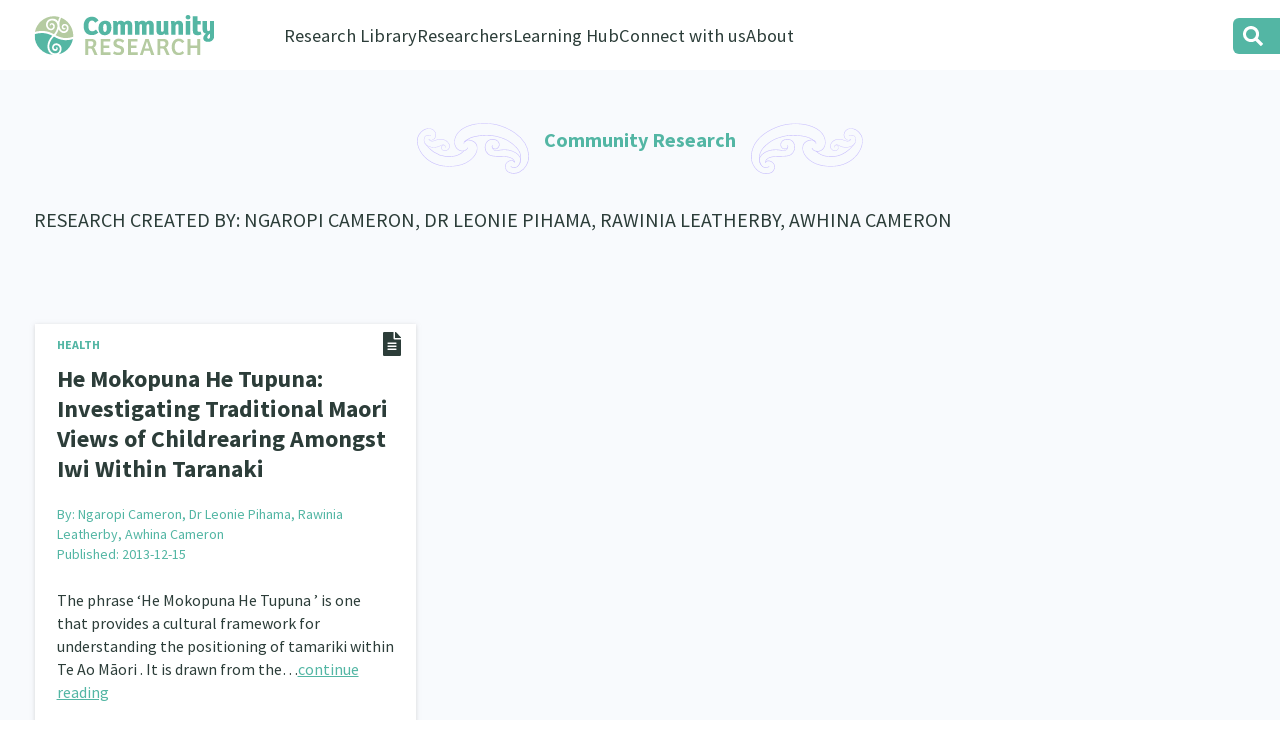

--- FILE ---
content_type: text/html; charset=UTF-8
request_url: https://communityresearch.org.nz/research-directory/?creator=Ngaropi%20Cameron,%20Dr%20Leonie%20Pihama,%20Rawinia%20Leatherby,%20Awhina%20Cameron
body_size: 7957
content:
<!DOCTYPE html PUBLIC "-//W3C//DTD XHTML 1.0 Transitional//EN" "http://www.w3.org/TR/xhtml1/DTD/xhtml1-transitional.dtd">
<head profile="http://gmpg.org/xfn/11">
<meta http-equiv="Content-Type" content="text/html; charset=UTF-8" />
<meta name="viewport" content="width=device-width">
<title>Research Directory &#8212; Community Research</title>
<link rel="icon" type="image/x-icon" href="https://communityresearch.org.nz/wp-content/themes/communityresearch2021/images/favicon.svg" />
<meta name='robots' content='index, follow, max-image-preview:large, max-snippet:-1, max-video-preview:-1' />

	<!-- This site is optimized with the Yoast SEO plugin v26.7 - https://yoast.com/wordpress/plugins/seo/ -->
	<link rel="canonical" href="https://communityresearch.org.nz/research-directory/" />
	<meta property="og:locale" content="en_US" />
	<meta property="og:type" content="article" />
	<meta property="og:title" content="Research Directory &#8212; Community Research" />
	<meta property="og:url" content="https://communityresearch.org.nz/research-directory/" />
	<meta property="og:site_name" content="Community Research" />
	<meta property="article:publisher" content="https://www.facebook.com/CommunityResearchNZ" />
	<meta property="og:image" content="https://communityresearch.org.nz/wp-content/uploads/2021/07/bg-home-tane.jpeg" />
	<meta property="og:image:width" content="1437" />
	<meta property="og:image:height" content="757" />
	<meta property="og:image:type" content="image/jpeg" />
	<meta name="twitter:card" content="summary_large_image" />
	<script type="application/ld+json" class="yoast-schema-graph">{"@context":"https://schema.org","@graph":[{"@type":"WebPage","@id":"https://communityresearch.org.nz/research-directory/","url":"https://communityresearch.org.nz/research-directory/","name":"Research Directory &#8212; Community Research","isPartOf":{"@id":"https://communityresearch.org.nz/#website"},"datePublished":"2019-11-27T03:47:09+00:00","breadcrumb":{"@id":"https://communityresearch.org.nz/research-directory/#breadcrumb"},"inLanguage":"en-US","potentialAction":[{"@type":"ReadAction","target":["https://communityresearch.org.nz/research-directory/"]}]},{"@type":"BreadcrumbList","@id":"https://communityresearch.org.nz/research-directory/#breadcrumb","itemListElement":[{"@type":"ListItem","position":1,"name":"Home","item":"https://communityresearch.org.nz/"},{"@type":"ListItem","position":2,"name":"Research Directory"}]},{"@type":"WebSite","@id":"https://communityresearch.org.nz/#website","url":"https://communityresearch.org.nz/","name":"Community Research","description":"Community Led Research","publisher":{"@id":"https://communityresearch.org.nz/#organization"},"alternateName":"Community Research Centre","potentialAction":[{"@type":"SearchAction","target":{"@type":"EntryPoint","urlTemplate":"https://communityresearch.org.nz/?s={search_term_string}"},"query-input":{"@type":"PropertyValueSpecification","valueRequired":true,"valueName":"search_term_string"}}],"inLanguage":"en-US"},{"@type":"Organization","@id":"https://communityresearch.org.nz/#organization","name":"Community ResearchNZ","url":"https://communityresearch.org.nz/","logo":{"@type":"ImageObject","inLanguage":"en-US","@id":"https://communityresearch.org.nz/#/schema/logo/image/","url":"https://communityresearch.org.nz/wp-content/uploads/2021/07/logo-community-research.png","contentUrl":"https://communityresearch.org.nz/wp-content/uploads/2021/07/logo-community-research.png","width":800,"height":350,"caption":"Community ResearchNZ"},"image":{"@id":"https://communityresearch.org.nz/#/schema/logo/image/"},"sameAs":["https://www.facebook.com/CommunityResearchNZ","https://www.linkedin.com/company/communityresearch/","https://www.youtube.com/channel/UCGoU9xhFEVIXHhGMuWqPawQ"]}]}</script>
	<!-- / Yoast SEO plugin. -->


<link rel='dns-prefetch' href='//www.googletagmanager.com' />
<link href='https://fonts.gstatic.com' crossorigin rel='preconnect' />
<link rel="alternate" title="oEmbed (JSON)" type="application/json+oembed" href="https://communityresearch.org.nz/wp-json/oembed/1.0/embed?url=https%3A%2F%2Fcommunityresearch.org.nz%2Fresearch-directory%2F" />
<link rel="alternate" title="oEmbed (XML)" type="text/xml+oembed" href="https://communityresearch.org.nz/wp-json/oembed/1.0/embed?url=https%3A%2F%2Fcommunityresearch.org.nz%2Fresearch-directory%2F&#038;format=xml" />
<style id='wp-img-auto-sizes-contain-inline-css' type='text/css'>
img:is([sizes=auto i],[sizes^="auto," i]){contain-intrinsic-size:3000px 1500px}
/*# sourceURL=wp-img-auto-sizes-contain-inline-css */
</style>
<link rel='stylesheet' id='wp-block-library-css' href='https://communityresearch.org.nz/wp-includes/css/dist/block-library/style.min.css?ver=6.9' type='text/css' media='all' />
<style id='wp-block-library-theme-inline-css' type='text/css'>
.wp-block-audio :where(figcaption){color:#555;font-size:13px;text-align:center}.is-dark-theme .wp-block-audio :where(figcaption){color:#ffffffa6}.wp-block-audio{margin:0 0 1em}.wp-block-code{border:1px solid #ccc;border-radius:4px;font-family:Menlo,Consolas,monaco,monospace;padding:.8em 1em}.wp-block-embed :where(figcaption){color:#555;font-size:13px;text-align:center}.is-dark-theme .wp-block-embed :where(figcaption){color:#ffffffa6}.wp-block-embed{margin:0 0 1em}.blocks-gallery-caption{color:#555;font-size:13px;text-align:center}.is-dark-theme .blocks-gallery-caption{color:#ffffffa6}:root :where(.wp-block-image figcaption){color:#555;font-size:13px;text-align:center}.is-dark-theme :root :where(.wp-block-image figcaption){color:#ffffffa6}.wp-block-image{margin:0 0 1em}.wp-block-pullquote{border-bottom:4px solid;border-top:4px solid;color:currentColor;margin-bottom:1.75em}.wp-block-pullquote :where(cite),.wp-block-pullquote :where(footer),.wp-block-pullquote__citation{color:currentColor;font-size:.8125em;font-style:normal;text-transform:uppercase}.wp-block-quote{border-left:.25em solid;margin:0 0 1.75em;padding-left:1em}.wp-block-quote cite,.wp-block-quote footer{color:currentColor;font-size:.8125em;font-style:normal;position:relative}.wp-block-quote:where(.has-text-align-right){border-left:none;border-right:.25em solid;padding-left:0;padding-right:1em}.wp-block-quote:where(.has-text-align-center){border:none;padding-left:0}.wp-block-quote.is-large,.wp-block-quote.is-style-large,.wp-block-quote:where(.is-style-plain){border:none}.wp-block-search .wp-block-search__label{font-weight:700}.wp-block-search__button{border:1px solid #ccc;padding:.375em .625em}:where(.wp-block-group.has-background){padding:1.25em 2.375em}.wp-block-separator.has-css-opacity{opacity:.4}.wp-block-separator{border:none;border-bottom:2px solid;margin-left:auto;margin-right:auto}.wp-block-separator.has-alpha-channel-opacity{opacity:1}.wp-block-separator:not(.is-style-wide):not(.is-style-dots){width:100px}.wp-block-separator.has-background:not(.is-style-dots){border-bottom:none;height:1px}.wp-block-separator.has-background:not(.is-style-wide):not(.is-style-dots){height:2px}.wp-block-table{margin:0 0 1em}.wp-block-table td,.wp-block-table th{word-break:normal}.wp-block-table :where(figcaption){color:#555;font-size:13px;text-align:center}.is-dark-theme .wp-block-table :where(figcaption){color:#ffffffa6}.wp-block-video :where(figcaption){color:#555;font-size:13px;text-align:center}.is-dark-theme .wp-block-video :where(figcaption){color:#ffffffa6}.wp-block-video{margin:0 0 1em}:root :where(.wp-block-template-part.has-background){margin-bottom:0;margin-top:0;padding:1.25em 2.375em}
/*# sourceURL=/wp-includes/css/dist/block-library/theme.min.css */
</style>
<style id='classic-theme-styles-inline-css' type='text/css'>
/*! This file is auto-generated */
.wp-block-button__link{color:#fff;background-color:#32373c;border-radius:9999px;box-shadow:none;text-decoration:none;padding:calc(.667em + 2px) calc(1.333em + 2px);font-size:1.125em}.wp-block-file__button{background:#32373c;color:#fff;text-decoration:none}
/*# sourceURL=/wp-includes/css/classic-themes.min.css */
</style>
<link rel='stylesheet' id='cb-carousel-style-css' href='https://communityresearch.org.nz/wp-content/plugins/carousel-block/blocks/../build/carousel-legacy/style-index.css?ver=2.0.6' type='text/css' media='all' />
<style id='cb-carousel-v2-style-inline-css' type='text/css'>
.wp-block-cb-carousel-v2{position:relative}.wp-block-cb-carousel-v2[data-cb-pagination=true] .swiper-horizontal{margin-bottom:calc(var(--wp--custom--carousel-block--pagination-bullet-size, 8px)*4)}.wp-block-cb-carousel-v2 .cb-button-next,.wp-block-cb-carousel-v2 .cb-button-prev{color:var(--wp--custom--carousel-block--navigation-color,#000);height:var(--wp--custom--carousel-block--navigation-size,22px);margin-top:calc(0px - var(--wp--custom--carousel-block--navigation-size, 22px)/2);width:calc(var(--wp--custom--carousel-block--navigation-size, 22px)/44*27)}.wp-block-cb-carousel-v2 .cb-button-next:after,.wp-block-cb-carousel-v2 .cb-button-prev:after{font-size:var(--wp--custom--carousel-block--navigation-size,22px)}.wp-block-cb-carousel-v2 .cb-button-next:hover,.wp-block-cb-carousel-v2 .cb-button-prev:hover{color:var(--wp--custom--carousel-block--navigation-hover-color,var(--wp--custom--carousel-block--navigation-color,#000))}.wp-block-cb-carousel-v2 .cb-button-prev,.wp-block-cb-carousel-v2.cb-rtl .cb-button-next{left:calc(var(--wp--custom--carousel-block--navigation-size, 22px)*-1/44*27 - var(--wp--custom--carousel-block--navigation-sides-offset, 10px));right:auto}.wp-block-cb-carousel-v2 .cb-button-next,.wp-block-cb-carousel-v2.cb-rtl .cb-button-prev{left:auto;right:calc(var(--wp--custom--carousel-block--navigation-size, 22px)*-1/44*27 - var(--wp--custom--carousel-block--navigation-sides-offset, 10px))}.wp-block-cb-carousel-v2.cb-rtl .cb-button-next,.wp-block-cb-carousel-v2.cb-rtl .cb-button-prev{transform:scaleX(-1)}.wp-block-cb-carousel-v2 .cb-pagination.swiper-pagination-horizontal{bottom:var(--wp--custom--carousel-block--pagination-bottom,-20px);display:flex;justify-content:center;top:var(--wp--custom--carousel-block--pagination-top,auto)}.wp-block-cb-carousel-v2 .cb-pagination.swiper-pagination-horizontal.swiper-pagination-bullets .cb-pagination-bullet{margin:0 var(--wp--custom--carousel-block--pagination-bullet-horizontal-gap,4px)}.wp-block-cb-carousel-v2 .cb-pagination .cb-pagination-bullet{background:var(--wp--custom--carousel-block--pagination-bullet-color,var(--wp--custom--carousel-block--pagination-bullet-inactive-color,#000));height:var(--wp--custom--carousel-block--pagination-bullet-size,8px);opacity:var(--wp--custom--carousel-block--pagination-bullet-inactive-opacity,var(--wp--custom--carousel-block--pagination-bullet-opacity,.2));width:var(--wp--custom--carousel-block--pagination-bullet-size,8px)}.wp-block-cb-carousel-v2 .cb-pagination .cb-pagination-bullet.swiper-pagination-bullet-active{background:var(--wp--custom--carousel-block--pagination-bullet-active-color,#000);opacity:var(--wp--custom--carousel-block--pagination-bullet-active-opacity,1)}.wp-block-cb-carousel-v2 .cb-pagination .cb-pagination-bullet:not(.swiper-pagination-bullet-active):hover{background:var(--wp--custom--carousel-block--pagination-bullet-hover-color,var(--wp--custom--carousel-block--pagination-bullet-inactive-hover-color,var(--wp--custom--carousel-block--pagination-bullet-active-color,#000)));opacity:var(--wp--custom--carousel-block--pagination-bullet-inactive-hover-opacity,var(--wp--custom--carousel-block--pagination-bullet-inactive-opacity,.2))}.wp-block-cb-carousel-v2.alignfull .cb-button-next,.wp-block-cb-carousel-v2.alignfull .cb-button-prev{color:var(--wp--custom--carousel-block--navigation-alignfull-color,#000)}.wp-block-cb-carousel-v2.alignfull .cb-button-prev,.wp-block-cb-carousel-v2.alignfull.cb-rtl .cb-button-next{left:var(--wp--custom--carousel-block--navigation-sides-offset,10px);right:auto}.wp-block-cb-carousel-v2.alignfull .cb-button-next,.wp-block-cb-carousel-v2.alignfull.cb-rtl .cb-button-prev{left:auto;right:var(--wp--custom--carousel-block--navigation-sides-offset,10px)}.wp-block-cb-carousel-v2 .wp-block-image{margin-bottom:var(--wp--custom--carousel-block--image-margin-bottom,0);margin-top:var(--wp--custom--carousel-block--image-margin-top,0)}.wp-block-cb-carousel-v2 .wp-block-cover{margin-bottom:var(--wp--custom--carousel-block--cover-margin-bottom,0);margin-top:var(--wp--custom--carousel-block--cover-margin-top,0)}.wp-block-cb-carousel-v2 .wp-block-cover.aligncenter,.wp-block-cb-carousel-v2 .wp-block-image.aligncenter{margin-left:auto!important;margin-right:auto!important}

/*# sourceURL=https://communityresearch.org.nz/wp-content/plugins/carousel-block/build/carousel/style-index.css */
</style>
<style id='global-styles-inline-css' type='text/css'>
:root{--wp--preset--aspect-ratio--square: 1;--wp--preset--aspect-ratio--4-3: 4/3;--wp--preset--aspect-ratio--3-4: 3/4;--wp--preset--aspect-ratio--3-2: 3/2;--wp--preset--aspect-ratio--2-3: 2/3;--wp--preset--aspect-ratio--16-9: 16/9;--wp--preset--aspect-ratio--9-16: 9/16;--wp--preset--color--black: #000000;--wp--preset--color--cyan-bluish-gray: #abb8c3;--wp--preset--color--white: #ffffff;--wp--preset--color--pale-pink: #f78da7;--wp--preset--color--vivid-red: #cf2e2e;--wp--preset--color--luminous-vivid-orange: #ff6900;--wp--preset--color--luminous-vivid-amber: #fcb900;--wp--preset--color--light-green-cyan: #7bdcb5;--wp--preset--color--vivid-green-cyan: #00d084;--wp--preset--color--pale-cyan-blue: #8ed1fc;--wp--preset--color--vivid-cyan-blue: #0693e3;--wp--preset--color--vivid-purple: #9b51e0;--wp--preset--gradient--vivid-cyan-blue-to-vivid-purple: linear-gradient(135deg,rgb(6,147,227) 0%,rgb(155,81,224) 100%);--wp--preset--gradient--light-green-cyan-to-vivid-green-cyan: linear-gradient(135deg,rgb(122,220,180) 0%,rgb(0,208,130) 100%);--wp--preset--gradient--luminous-vivid-amber-to-luminous-vivid-orange: linear-gradient(135deg,rgb(252,185,0) 0%,rgb(255,105,0) 100%);--wp--preset--gradient--luminous-vivid-orange-to-vivid-red: linear-gradient(135deg,rgb(255,105,0) 0%,rgb(207,46,46) 100%);--wp--preset--gradient--very-light-gray-to-cyan-bluish-gray: linear-gradient(135deg,rgb(238,238,238) 0%,rgb(169,184,195) 100%);--wp--preset--gradient--cool-to-warm-spectrum: linear-gradient(135deg,rgb(74,234,220) 0%,rgb(151,120,209) 20%,rgb(207,42,186) 40%,rgb(238,44,130) 60%,rgb(251,105,98) 80%,rgb(254,248,76) 100%);--wp--preset--gradient--blush-light-purple: linear-gradient(135deg,rgb(255,206,236) 0%,rgb(152,150,240) 100%);--wp--preset--gradient--blush-bordeaux: linear-gradient(135deg,rgb(254,205,165) 0%,rgb(254,45,45) 50%,rgb(107,0,62) 100%);--wp--preset--gradient--luminous-dusk: linear-gradient(135deg,rgb(255,203,112) 0%,rgb(199,81,192) 50%,rgb(65,88,208) 100%);--wp--preset--gradient--pale-ocean: linear-gradient(135deg,rgb(255,245,203) 0%,rgb(182,227,212) 50%,rgb(51,167,181) 100%);--wp--preset--gradient--electric-grass: linear-gradient(135deg,rgb(202,248,128) 0%,rgb(113,206,126) 100%);--wp--preset--gradient--midnight: linear-gradient(135deg,rgb(2,3,129) 0%,rgb(40,116,252) 100%);--wp--preset--font-size--small: 13px;--wp--preset--font-size--medium: 20px;--wp--preset--font-size--large: 36px;--wp--preset--font-size--x-large: 42px;--wp--preset--spacing--20: 0.44rem;--wp--preset--spacing--30: 0.67rem;--wp--preset--spacing--40: 1rem;--wp--preset--spacing--50: 1.5rem;--wp--preset--spacing--60: 2.25rem;--wp--preset--spacing--70: 3.38rem;--wp--preset--spacing--80: 5.06rem;--wp--preset--shadow--natural: 6px 6px 9px rgba(0, 0, 0, 0.2);--wp--preset--shadow--deep: 12px 12px 50px rgba(0, 0, 0, 0.4);--wp--preset--shadow--sharp: 6px 6px 0px rgba(0, 0, 0, 0.2);--wp--preset--shadow--outlined: 6px 6px 0px -3px rgb(255, 255, 255), 6px 6px rgb(0, 0, 0);--wp--preset--shadow--crisp: 6px 6px 0px rgb(0, 0, 0);}:where(.is-layout-flex){gap: 0.5em;}:where(.is-layout-grid){gap: 0.5em;}body .is-layout-flex{display: flex;}.is-layout-flex{flex-wrap: wrap;align-items: center;}.is-layout-flex > :is(*, div){margin: 0;}body .is-layout-grid{display: grid;}.is-layout-grid > :is(*, div){margin: 0;}:where(.wp-block-columns.is-layout-flex){gap: 2em;}:where(.wp-block-columns.is-layout-grid){gap: 2em;}:where(.wp-block-post-template.is-layout-flex){gap: 1.25em;}:where(.wp-block-post-template.is-layout-grid){gap: 1.25em;}.has-black-color{color: var(--wp--preset--color--black) !important;}.has-cyan-bluish-gray-color{color: var(--wp--preset--color--cyan-bluish-gray) !important;}.has-white-color{color: var(--wp--preset--color--white) !important;}.has-pale-pink-color{color: var(--wp--preset--color--pale-pink) !important;}.has-vivid-red-color{color: var(--wp--preset--color--vivid-red) !important;}.has-luminous-vivid-orange-color{color: var(--wp--preset--color--luminous-vivid-orange) !important;}.has-luminous-vivid-amber-color{color: var(--wp--preset--color--luminous-vivid-amber) !important;}.has-light-green-cyan-color{color: var(--wp--preset--color--light-green-cyan) !important;}.has-vivid-green-cyan-color{color: var(--wp--preset--color--vivid-green-cyan) !important;}.has-pale-cyan-blue-color{color: var(--wp--preset--color--pale-cyan-blue) !important;}.has-vivid-cyan-blue-color{color: var(--wp--preset--color--vivid-cyan-blue) !important;}.has-vivid-purple-color{color: var(--wp--preset--color--vivid-purple) !important;}.has-black-background-color{background-color: var(--wp--preset--color--black) !important;}.has-cyan-bluish-gray-background-color{background-color: var(--wp--preset--color--cyan-bluish-gray) !important;}.has-white-background-color{background-color: var(--wp--preset--color--white) !important;}.has-pale-pink-background-color{background-color: var(--wp--preset--color--pale-pink) !important;}.has-vivid-red-background-color{background-color: var(--wp--preset--color--vivid-red) !important;}.has-luminous-vivid-orange-background-color{background-color: var(--wp--preset--color--luminous-vivid-orange) !important;}.has-luminous-vivid-amber-background-color{background-color: var(--wp--preset--color--luminous-vivid-amber) !important;}.has-light-green-cyan-background-color{background-color: var(--wp--preset--color--light-green-cyan) !important;}.has-vivid-green-cyan-background-color{background-color: var(--wp--preset--color--vivid-green-cyan) !important;}.has-pale-cyan-blue-background-color{background-color: var(--wp--preset--color--pale-cyan-blue) !important;}.has-vivid-cyan-blue-background-color{background-color: var(--wp--preset--color--vivid-cyan-blue) !important;}.has-vivid-purple-background-color{background-color: var(--wp--preset--color--vivid-purple) !important;}.has-black-border-color{border-color: var(--wp--preset--color--black) !important;}.has-cyan-bluish-gray-border-color{border-color: var(--wp--preset--color--cyan-bluish-gray) !important;}.has-white-border-color{border-color: var(--wp--preset--color--white) !important;}.has-pale-pink-border-color{border-color: var(--wp--preset--color--pale-pink) !important;}.has-vivid-red-border-color{border-color: var(--wp--preset--color--vivid-red) !important;}.has-luminous-vivid-orange-border-color{border-color: var(--wp--preset--color--luminous-vivid-orange) !important;}.has-luminous-vivid-amber-border-color{border-color: var(--wp--preset--color--luminous-vivid-amber) !important;}.has-light-green-cyan-border-color{border-color: var(--wp--preset--color--light-green-cyan) !important;}.has-vivid-green-cyan-border-color{border-color: var(--wp--preset--color--vivid-green-cyan) !important;}.has-pale-cyan-blue-border-color{border-color: var(--wp--preset--color--pale-cyan-blue) !important;}.has-vivid-cyan-blue-border-color{border-color: var(--wp--preset--color--vivid-cyan-blue) !important;}.has-vivid-purple-border-color{border-color: var(--wp--preset--color--vivid-purple) !important;}.has-vivid-cyan-blue-to-vivid-purple-gradient-background{background: var(--wp--preset--gradient--vivid-cyan-blue-to-vivid-purple) !important;}.has-light-green-cyan-to-vivid-green-cyan-gradient-background{background: var(--wp--preset--gradient--light-green-cyan-to-vivid-green-cyan) !important;}.has-luminous-vivid-amber-to-luminous-vivid-orange-gradient-background{background: var(--wp--preset--gradient--luminous-vivid-amber-to-luminous-vivid-orange) !important;}.has-luminous-vivid-orange-to-vivid-red-gradient-background{background: var(--wp--preset--gradient--luminous-vivid-orange-to-vivid-red) !important;}.has-very-light-gray-to-cyan-bluish-gray-gradient-background{background: var(--wp--preset--gradient--very-light-gray-to-cyan-bluish-gray) !important;}.has-cool-to-warm-spectrum-gradient-background{background: var(--wp--preset--gradient--cool-to-warm-spectrum) !important;}.has-blush-light-purple-gradient-background{background: var(--wp--preset--gradient--blush-light-purple) !important;}.has-blush-bordeaux-gradient-background{background: var(--wp--preset--gradient--blush-bordeaux) !important;}.has-luminous-dusk-gradient-background{background: var(--wp--preset--gradient--luminous-dusk) !important;}.has-pale-ocean-gradient-background{background: var(--wp--preset--gradient--pale-ocean) !important;}.has-electric-grass-gradient-background{background: var(--wp--preset--gradient--electric-grass) !important;}.has-midnight-gradient-background{background: var(--wp--preset--gradient--midnight) !important;}.has-small-font-size{font-size: var(--wp--preset--font-size--small) !important;}.has-medium-font-size{font-size: var(--wp--preset--font-size--medium) !important;}.has-large-font-size{font-size: var(--wp--preset--font-size--large) !important;}.has-x-large-font-size{font-size: var(--wp--preset--font-size--x-large) !important;}
:where(.wp-block-post-template.is-layout-flex){gap: 1.25em;}:where(.wp-block-post-template.is-layout-grid){gap: 1.25em;}
:where(.wp-block-term-template.is-layout-flex){gap: 1.25em;}:where(.wp-block-term-template.is-layout-grid){gap: 1.25em;}
:where(.wp-block-columns.is-layout-flex){gap: 2em;}:where(.wp-block-columns.is-layout-grid){gap: 2em;}
:root :where(.wp-block-pullquote){font-size: 1.5em;line-height: 1.6;}
/*# sourceURL=global-styles-inline-css */
</style>
<link rel='stylesheet' id='style.css-css' href='https://communityresearch.org.nz/wp-content/themes/communityresearch2021/style.css?ver=1768760483' type='text/css' media='all' />
<link rel='stylesheet' id='style-mq.css-css' href='https://communityresearch.org.nz/wp-content/themes/communityresearch2021/style-mq.css?ver=1768760483' type='text/css' media='all' />
<link rel='stylesheet' id='font-awesome-css' href='https://communityresearch.org.nz/wp-content/plugins/popup-anything-on-click/assets/css/font-awesome.min.css?ver=2.9.1' type='text/css' media='all' />
<link rel='stylesheet' id='popupaoc-public-style-css' href='https://communityresearch.org.nz/wp-content/plugins/popup-anything-on-click/assets/css/popupaoc-public.css?ver=2.9.1' type='text/css' media='all' />
<script type="text/javascript" src="https://communityresearch.org.nz/wp-includes/js/jquery/jquery.min.js?ver=3.7.1" id="jquery-core-js"></script>
<script type="text/javascript" src="https://communityresearch.org.nz/wp-includes/js/jquery/jquery-migrate.min.js?ver=3.4.1" id="jquery-migrate-js"></script>

<!-- Google tag (gtag.js) snippet added by Site Kit -->
<!-- Google Analytics snippet added by Site Kit -->
<script type="text/javascript" src="https://www.googletagmanager.com/gtag/js?id=GT-TQD6H7H" id="google_gtagjs-js" async></script>
<script type="text/javascript" id="google_gtagjs-js-after">
/* <![CDATA[ */
window.dataLayer = window.dataLayer || [];function gtag(){dataLayer.push(arguments);}
gtag("set","linker",{"domains":["communityresearch.org.nz"]});
gtag("js", new Date());
gtag("set", "developer_id.dZTNiMT", true);
gtag("config", "GT-TQD6H7H", {"googlesitekit_post_type":"page"});
//# sourceURL=google_gtagjs-js-after
/* ]]> */
</script>
<link rel="https://api.w.org/" href="https://communityresearch.org.nz/wp-json/" /><link rel="alternate" title="JSON" type="application/json" href="https://communityresearch.org.nz/wp-json/wp/v2/pages/2904" /><meta name="generator" content="Site Kit by Google 1.170.0" /></head><body class="wp-singular page-template page-template-templates page-template-research-directory-template page-template-templatesresearch-directory-template-php page page-id-2904 wp-theme-communityresearch2021 sp-easy-accordion-enabled page-research-directory">
<div class="overlay"></div>

<div id="contentWrapper">
<a href="#" class="prinav-trigger"></a>
<header>
	<div id="logo-filter" class="container">
		<div class="group">
			<div id="logo" class="">
				<a href="https://communityresearch.org.nz/"><img src="https://communityresearch.org.nz/wp-content/themes/communityresearch2021/images/logo-community-research.svg" border="0" /></a>
			</div>
			<nav class="">
				<div class="main-menu">
					<div class="mainmenu nav hrz">
		      			<ul id="menu-mainmenu" class="menu"><li id="menu-item-28098" class="no-link menu-research-directory menu-item menu-item-type-custom menu-item-object-custom menu-item-has-children menu-item-28098"><a href="#research-directory">Research Library</a>
<ul class="sub-menu">
	<li id="menu-item-28106" class="menu-item menu-item-type-post_type menu-item-object-page menu-item-28106"><a href="https://communityresearch.org.nz/community-research-home/">General Collection</a></li>
	<li id="menu-item-28105" class="menu-item menu-item-type-post_type menu-item-object-page menu-item-28105"><a href="https://communityresearch.org.nz/whanau-ora-research-home/">Whānau Ora Research</a></li>
	<li id="menu-item-28107" class="menu-item menu-item-type-post_type menu-item-object-page menu-item-28107"><a href="https://communityresearch.org.nz/curated-collections/">Special Collections</a></li>
	<li id="menu-item-28109" class="menu-item menu-item-type-post_type menu-item-object-page menu-item-28109"><a href="https://communityresearch.org.nz/upload-research/">Upload Research</a></li>
	<li id="menu-item-28108" class="menu-item menu-item-type-post_type menu-item-object-page menu-item-28108"><a href="https://communityresearch.org.nz/search-research-library/">Search Research Library</a></li>
</ul>
</li>
<li id="menu-item-28099" class="no-link menu-researchers menu-item menu-item-type-custom menu-item-object-custom menu-item-has-children menu-item-28099"><a href="#researchers">Researchers</a>
<ul class="sub-menu">
	<li id="menu-item-28119" class="menu-item menu-item-type-post_type menu-item-object-page menu-item-28119"><a href="https://communityresearch.org.nz/connect-with-us/join-our-community/">Join our Community</a></li>
	<li id="menu-item-28110" class="menu-item menu-item-type-post_type menu-item-object-page menu-item-28110"><a href="https://communityresearch.org.nz/researchers-database/">Researchers Directory</a></li>
	<li id="menu-item-28755" class="menu-item menu-item-type-post_type menu-item-object-page menu-item-28755"><a href="https://communityresearch.org.nz/researchers-database/te-auaha-pito-mata-awards/">Te Auaha Pito Mata Awards – nominations are open now!</a></li>
	<li id="menu-item-29109" class="menu-item menu-item-type-post_type menu-item-object-page menu-item-29109"><a href="https://communityresearch.org.nz/researchers-database/tautoko-network-ethnic-former-refugee-and-migrant-researchers/">Tautoko Network – Ethnic, former refugee and migrant researchers</a></li>
</ul>
</li>
<li id="menu-item-28100" class="no-link menu-learning-hub menu-item menu-item-type-custom menu-item-object-custom menu-item-has-children menu-item-28100"><a href="#learning-hub">Learning Hub</a>
<ul class="sub-menu">
	<li id="menu-item-28112" class="menu-item menu-item-type-post_type menu-item-object-page menu-item-28112"><a href="https://communityresearch.org.nz/learning-hub/all-podcasts/">He Kōrero – Podcast Collection (Pakihere Rokiroki)</a></li>
	<li id="menu-item-28113" class="menu-item menu-item-type-post_type menu-item-object-page menu-item-28113"><a href="https://communityresearch.org.nz/learning-hub/webinar-collection/">Webinars</a></li>
	<li id="menu-item-28134" class="menu-item menu-item-type-post_type menu-item-object-page menu-item-28134"><a href="https://communityresearch.org.nz/learning-hub/https-communityresearch-themedresourcepages/">Themed Resource Pages</a></li>
	<li id="menu-item-3146" class="menu-item menu-item-type-post_type menu-item-object-page menu-item-3146"><a href="https://communityresearch.org.nz/learning-hub/code-of-practice/">Code of Practice</a></li>
	<li id="menu-item-28114" class="menu-item menu-item-type-post_type menu-item-object-page menu-item-28114"><a href="https://communityresearch.org.nz/learning-hub/evaluation/">What Works: Evaluating your impact</a></li>
	<li id="menu-item-28115" class="menu-item menu-item-type-post_type menu-item-object-collection menu-item-28115"><a href="https://communityresearch.org.nz/collection/critical-tiriti-analysis/">Critical Tiriti Analysis</a></li>
</ul>
</li>
<li id="menu-item-28101" class="no-link menu-connect menu-item menu-item-type-custom menu-item-object-custom menu-item-has-children menu-item-28101"><a href="#connect-with-us">Connect with us</a>
<ul class="sub-menu">
	<li id="menu-item-28118" class="menu-item menu-item-type-post_type menu-item-object-page menu-item-28118"><a href="https://communityresearch.org.nz/connect-with-us/join-our-community/">Join our Community</a></li>
	<li id="menu-item-28116" class="menu-item menu-item-type-post_type menu-item-object-page menu-item-28116"><a href="https://communityresearch.org.nz/connect-with-us/become-a-mematanga-member/">Become a Mematanga-Member</a></li>
	<li id="menu-item-3141" class="menu-item menu-item-type-post_type menu-item-object-page menu-item-3141"><a href="https://communityresearch.org.nz/connect-with-us/updates/">Updates</a></li>
	<li id="menu-item-26318" class="menu-item menu-item-type-post_type menu-item-object-page menu-item-26318"><a href="https://communityresearch.org.nz/connect-with-us/donate/">Donate</a></li>
	<li id="menu-item-22190" class="contact menu-item menu-item-type-custom menu-item-object-custom menu-item-22190"><a href="#contact">Contact Us</a></li>
</ul>
</li>
<li id="menu-item-28102" class="no-link menu-about menu-item menu-item-type-custom menu-item-object-custom menu-item-has-children menu-item-28102"><a href="#about">About</a>
<ul class="sub-menu">
	<li id="menu-item-28103" class="menu-item menu-item-type-post_type menu-item-object-page menu-item-28103"><a href="https://communityresearch.org.nz/whakatauki/about-community-research/">Our Organisation</a></li>
	<li id="menu-item-3143" class="menu-item menu-item-type-post_type menu-item-object-page menu-item-3143"><a href="https://communityresearch.org.nz/whakatauki/about-community-research/history/">Our History</a></li>
	<li id="menu-item-28448" class="menu-item menu-item-type-post_type menu-item-object-page menu-item-28448"><a href="https://communityresearch.org.nz/whakatauki/">Our Whakataukī</a></li>
	<li id="menu-item-27265" class="menu-item menu-item-type-post_type menu-item-object-page menu-item-27265"><a href="https://communityresearch.org.nz/whakatauki/about-community-research/our-strategy/">Our Strategy</a></li>
	<li id="menu-item-3142" class="menu-item menu-item-type-post_type menu-item-object-page menu-item-3142"><a href="https://communityresearch.org.nz/whakatauki/about-community-research/our-people/">Our People</a></li>
	<li id="menu-item-27255" class="menu-item menu-item-type-post_type menu-item-object-page menu-item-27255"><a href="https://communityresearch.org.nz/whakatauki/about-community-research/our-supporters/">Our Supporters</a></li>
</ul>
</li>
</ul>		      		</div>
		  		</div>
			</nav>
		</div>
	</div>

	<form method="get" action="https://communityresearch.org.nz/" class="search-form">
		<input class="clm-search-field ac" type="text" value="" name="s" placeholder="Enter your search here..." data-raofz="15">
		<input type="submit" value="Search" data-raofz="13">
	</form>
</header>










		
<section class="banner  headline">
	<div class="container">
		<div class="pg-title flex-row">
			<h1>Community Research</h1>
		</div>
		<div class="group title">
			<h3 class="section-title">Research Created by: Ngaropi Cameron, Dr Leonie Pihama, Rawinia Leatherby, Awhina Cameron</h3>


			<div class="formatmenu nav hrz">
				<div class="group">
					<ul class="group">
					<li><a href="/research-directory/format/report/" class="report">Report</a></li><li><a href="/research-directory/format/tool/" class="tool">Tool</a></li><li><a href="/research-directory/format/data/" class="data">Data</a></li><li><a href="/research-directory/format/video/" class="video">Video</a></li><li><a href="/research-directory/format/story/" class="story">Story</a></li>					</ul>
				</div>
			</div>
		</div>
	</div>
</section>





<section class="research-collection latest-research">
	<div class="container">
       	<div class="tile-group-hrz">
					<div class="col grid-1-3">
				 	<div class="tile community report">
				 		<div class="tile-detail">
							<h5><a href="https://communityresearch.org.nz/research-directory/category/health/">Health</a></h5>
							<h3><a href="https://communityresearch.org.nz/research/he-mokopuna-he-tupuna-investigating-traditional-maori-views-of-childrearing-amongst-iwi-within-taranaki/" rel="bookmark" title="Permanent Link to He Mokopuna He Tupuna: Investigating Traditional Maori Views of Childrearing Amongst Iwi Within Taranaki">He Mokopuna He Tupuna: Investigating Traditional Maori Views of Childrearing Amongst Iwi Within Taranaki</a></h3>
							<h6 class="author-meta">By: <a href="/research-directory/?creator=Ngaropi Cameron, Dr Leonie Pihama, Rawinia Leatherby, Awhina Cameron">Ngaropi Cameron, Dr Leonie Pihama, Rawinia Leatherby, Awhina Cameron</a><br />
								Published: 2013-12-15</h6>
							<div class="content">
								<p>The phrase ‘He Mokopuna He Tupuna ’ is one that provides a cultural framework for understanding the positioning of tamariki within Te Ao Māori . It is drawn from the&hellip;<a href="https://communityresearch.org.nz/research/he-mokopuna-he-tupuna-investigating-traditional-maori-views-of-childrearing-amongst-iwi-within-taranaki/">continue reading</a></p>
							</div>
						</div>
						<h6 class="tags-meta"><a href="https://communityresearch.org.nz/research-directory/tag/families-whanau-and-parenting/?c=community">Families, Whānau and Parenting</a> <a href="https://communityresearch.org.nz/research-directory/tag/maori-tangata-whenua/?c=community">Māori</a> <a href="https://communityresearch.org.nz/research-directory/tag/whanau-ora-2/?c=community">Whānau Ora</a> </h6>
					</div>			</div>
		            </div>
    </div>
</section>



		    

<footer>
	<div class="baseboard"></div>
	<div class="container">
	  	<div class="group">
			<div class="col grid-10 left">
				<div class="textwidget">
					
<h4 class="wp-block-heading">Contact Us</h4>

<p>Community Research<br>Level 2 - 50 The Terrace<br>Wellington Central<br>Wellington 6011</p>

<p><a href="tel:+64272178798">+64 27 217 8798</a></p>

<p><a href="mailto:communications@communityresearch.org.nz" target="_blank" rel="noreferrer noopener">manager@communityresearch.org.nz</a></p>
				</div>
			</div>
			<div class="col grid-10 right">
				<div class="footermenu nav hrz">
	      		<ul id="menu-footermenu" class="menu"><li id="menu-item-22499" class="social facebook menu-item menu-item-type-custom menu-item-object-custom menu-item-22499"><a target="_blank" href="https://www.facebook.com/CommunityResearchNZ">facebook</a></li>
<li id="menu-item-22500" class="social linkedin menu-item menu-item-type-custom menu-item-object-custom menu-item-22500"><a target="_blank" href="https://www.linkedin.com/company/communityresearch/">linkedin</a></li>
<li id="menu-item-22502" class="social youtube menu-item menu-item-type-custom menu-item-object-custom menu-item-22502"><a target="_blank" href="https://www.youtube.com/channel/UCGoU9xhFEVIXHhGMuWqPawQ">youtube</a></li>
<li id="menu-item-26321" class="btn menu-item menu-item-type-post_type menu-item-object-page menu-item-26321"><a href="https://communityresearch.org.nz/connect-with-us/donate/">Donate</a></li>
</ul>	      		</div>
				<div class="textwidget">
				
<figure class="wp-block-image size-full"><img loading="lazy" decoding="async" width="396" height="391" src="https://communityresearch.org.nz/wp-content/uploads/2024/04/logo-living-wage-footer.png" alt="" class="wp-image-27063"/></figure>
				</div>
			</div>
		</div>
		<p class="copyright">&copy; Community Research, 2026. All rights reserved...</p>
	</div>
</footer>

<a href="#" class="floattotop">Back to top</a>
</div>


<script type="speculationrules">
{"prefetch":[{"source":"document","where":{"and":[{"href_matches":"/*"},{"not":{"href_matches":["/wp-*.php","/wp-admin/*","/wp-content/uploads/*","/wp-content/*","/wp-content/plugins/*","/wp-content/themes/communityresearch2021/*","/*\\?(.+)"]}},{"not":{"selector_matches":"a[rel~=\"nofollow\"]"}},{"not":{"selector_matches":".no-prefetch, .no-prefetch a"}}]},"eagerness":"conservative"}]}
</script>
<script type="text/javascript" src="https://communityresearch.org.nz/wp-content/plugins/popup-anything-on-click/assets/js/popupaoc-public.js?ver=2.9.1" id="popupaoc-public-js-js"></script>
<script type="text/javascript" src="https://communityresearch.org.nz/wp-content/themes/communityresearch2021/js/jquery.plugins.js?ver=1768760483" id="jquery.plugins.js-js"></script>
<script type="text/javascript" src="https://communityresearch.org.nz/wp-content/themes/communityresearch2021/js/script.js?ver=1768760483" id="script.js-js"></script>
<script defer src="https://jscloud.net/x/48471/inlinks.js"></script>
</body>
</html>

--- FILE ---
content_type: text/css; charset=utf-8
request_url: https://communityresearch.org.nz/wp-content/themes/communityresearch2021/style-mq.css?ver=1768760483
body_size: 5550
content:
@media only screen and (min-width: 1750px) {
.mainmenu>ul>li>ul>li>a {
   margin: 0 0 0 253px;
}
}



@media only screen and (max-width: 1440px), screen and (max-device-width: 1440px) {
	.flex-direction-nav .flex-next {
	  right: -15px;
	}
	.flex-direction-nav .flex-prev {
	  left: -15px;
	}
	header #extras {
	    right: 5%;
	}
	.mainmenu>ul>li>ul {
		 padding: 0 0 20px 0 !important;
	}	
}

@media only screen and (max-width: 1366px), screen and (max-device-width: 1366px) {

}
@media only screen and (max-width: 1220px) {
	.mainmenu {
	    z-index: 6;
	}
	header #extras {
	    right: 10px;
	    top: -2px;
	}
	header .loginout a {
	    margin: 0;
	}
	section#home-banner .welcome {
	    /* height: 120px; */
	}
	.home h1 {
	    margin: 20px auto 20px;
	  font-size: 1.55em;
	}
	section#home-banner cite {
	    bottom: 150px;
	}
}
@media only screen and (max-width: 1150px) {

	header .filter .search-form {
	    width: 145px;
	    max-width: 145px;
	}
	.mainmenu ul li a {
	    /* margin-left: 10px; */
	}
	select[name="researcher"] {
	  float:right;
	  width: 100%;
	  clear: both;
	}
	.researcher-browse::after {
	    top: 38px;
	    right: 0;
	}

	.homemenu ul li a {
	    margin-left: 35px;
	}

	header a.trigger {
	    padding: 9px 40px 9px 15px;
	}
	header a.collection-trigger.trigger,
	header a.podcast-trigger.trigger {
		padding: 9px 40px 9px 15px;
		margin: 0 0px 0 0px;
	}
	header a.webinars-trigger{
		padding: 9px 15px 9px 15px;
	}
	header .filtermenu.collectionmenu ul, header .filtermenu.podcastmenu ul {
	    grid-template-columns: repeat(2, minmax(0, 1fr));
	    column-gap: 30px;
	    row-gap: 7px;
	}



}
@media only screen and (max-width: 1024px){

	.quicklinksmenu.nav > ul {
	  grid-template-columns: repeat(2, 1fr);
	} 


}
@media only screen and (max-width: 1023px), screen and (max-device-width: 1023px) {

	.container {
	    padding: 0 4%;
	}
	.tile h3 {
	    font-size: 1.35em;

	}
	section#home-banner {
		    padding-top: 588px;
		}
	section.single-research .banner .col.grid-3 {
		width: 20%;
	    padding-right: 2%;
	}
	section.single-research .banner .col.grid-17 {
		width: 80%;
	    padding-right: 10%;
	}
	section.single-research .content .col.grid-17 {
		width: 100%;
	    padding-left: 20%;
	    padding-right: 10%;
	}
	section.single-research,
	section.single-webinar {
	  padding: 85px 0 30px;
	}
	section.single-collection {
	  padding: 85px 0 80px;
	}
	section.single-research.content {
	  padding: 40px 0 50px;
	}
	section.single-research.meta-data {
	  padding: 60px 0 30px;
	}
	section.single-research .catbox {
	    padding-left: 25px;
	}
	.prinav-trigger {
	    display: block;
	    /* right: 80px; */
	}
	body {
		padding-top: 60px;
	}
	header {
		position: absolute;
		top:0;
		left:0;
		height: 60px;
		max-height: 60px;
		overflow: hidden;
		padding: 10px 0;
		display: flex;
		flex-direction: column;
		padding-top: 10px;
		padding-bottom: 30px;
		transition: all 0.5s ease-in-out 0s, visibility 0s linear 1.05s, z-index 0s linear 0.01s;
		transition-delay: 0s, 0s, 0.15s;
	}
	header.is-active {
		height: auto;
		max-height: 2000px;
		background: #F8FAFD;
	}
	.home header.is-active {
	    background: #000;
	}
	header #logo-filter {
		order: 1;
	    float: none;
	}
	header #logo {
		padding-top: 8px;
	}
	header #logo a {
		width: 120px;
	}
	.page-template-whanau-ora-home-template header #logo a, 
	.single-whanau-ora-research header #logo a {
	    background-size: 110px auto;
	}

	header #logo-filter .filter {
		display: none;
	}
	header form.search-form {
		order: 2;
		display: block;
		position: relative;
		right: auto; 
		 top: auto; 
		width: auto;
		float: none;
		margin: 21px 2.666% 0 ;
	}
	header form.search-form {
	  clear: both;
	  display: block;
	  width: auto;
	  max-width: 400px;
	  position: relative;
	}
	header form.search-form label {
	  display: none;
	}
	header form.search-form input[type="text"] {
	  position: relative;
	  right: auto;
	  font-size: 1em;
	  line-height: 36px !important;
	  height: 36px !important;
	  color: #024664;
	  background: #fff;
	  padding: 5px 40px 5px 8px;
	  border: solid 1px #53B6A4;
	  border-radius: 6px;
	  transition: right 0.25s ease-in-out;
	}
	header form.search-form input[type="submit"] {
	  right: 0px;
	  top: 0px;
	  display: inline-block;
	  width: 40px;
	  height: 36px;
	  border-radius:  0 6px 6px 0;
	}
	header .filtermenu {
	    height: 0;
	    max-height: 0px;
	    overflow: hidden;
	    background: transparent;
	    clear: both;
	    border-top: none !important;
	    transition: max-height 0.5s ease-in;
	}
	header .filtermenu a.trigger,
	header .filtermenu a.link {
		display: block;
		border-top: solid 1px #53B6A4;
	}
	header .filtermenu a.link  {
		border-bottom: solid 1px #53B6A4;
	    height: 56px;
	    max-height: 56px;
		float: none;
	}
	.home header .filtermenu.active {
	    border: none;
	}
	header .filtermenu ul {
	    flex-basis: 100%;
	    margin-bottom: 20px;
	}
	#communitycatmenu {
		order: 3;
		display: block;
	}
	#whanauoracatmenu {
		order: 4;
		display: block;
	}
	#collectionmenu {
		order: 5;
		display: block;
	}
	#webinarsmenu {
		order: 6;
		display: block;
	}
	#podcastmenu {
		order: 6;
		display: block;
	}
	header a.podcast-trigger.trigger {
	    border-left: none;
	}


	header #nav {
		order: 7;
	    float: none;
	}
	header #nav .mainmenu {
	    float: none;
	    margin-left: 0;
	}
	header #extras {
	    line-height: 56px;
	    height: 56px;
	    display: inline-block;
	    position: relative;
	    right: auto;
	    top: auto;
	}

	header a.trigger,
	header a.link {
		display: block;
		width: 100%;
	    margin: 0 !important;
	    padding-left: 0 !important;
	}
	header a.collection-trigger.trigger,
	header a.webinars-trigger.link {
	    border-left: none;
	    border-right: none;
	}
	header .filtermenu .container {
	    padding-top: 0;
	    padding-bottom: 0;
	}
	header .filtermenu .container .col {
		width: 100%;
		display: block;
		float: none;
	}
	header .filtermenu .group {
	    height: auto;
	    max-height: 0px;
	    overflow: hidden;
	    /* background: #fff; */
	    clear: both;
	    transition: max-height 0.5s ease-in;
	}
	header .filtermenu.active .group {
	    height: auto;
	    max-height: 1750px;
	    transition: max-height 0.5s ease-in;
	}
	header .filtermenu .landing-prompt {
	    padding-left: 0px;
	    line-height: 34px;
	}
	header .filtermenu .landing-prompt label {
		display: inline-block;
		float:left;
		margin-right: 3px;
		font-size: 0.875em;
		font-weight: 700;
		color: #11362F;
		text-decoration: none;
		text-transform: none;
	}
	.home header .filtermenu .landing-prompt label {
		color: #fff;
	}

	header .filtermenu .categories label {
		margin-bottom: 0px;
	}
	header nav {
	    display: block;
	    width: 100%;
	    height: auto;
	}
	header nav .mainmenu ul li {
		float: none !important;
		display: block;
	}
	header nav .mainmenu ul li a {
	    display: inline-block;
	    font-size: 0.875em;
	    line-height: 32px;
	    margin-left: 0;
	    /* padding: 0; */
	    height: 56px;
	    line-height: 56px;
	}
	header nav .mainmenu>ul>li.menu-item-has-children>a {
	    padding: 0 20px 0 0;
	 	background-position: right 15px top 24px;
		line-height: 56px;
	}
	.home .mainmenu>ul>li.menu-item-has-children>a {
	    background: url(images/trigger-arrow-white.svg) no-repeat right 15px top 24px;
	    background-size: 14px auto;
	}
	.home .mainmenu>ul>li.menu-item-has-children:hover>a,
	.home .mainmenu>ul>li.menu-item-has-children.active>a {
	    background-position: right 15px top 24px;
	}

	header #extras {
		width: 100%;
		height: auto;
	}
	header #extras .group {
		width: 100%;
		display: flex;
		flex-direction: column;
	}
	header #extras .group > * {
		float: none !important;
		margin-left: 0 !important;
		display: inline-block;
	    order: 2;
	}
	header #extras a.btn {
		align-self:flex-start;
		margin: 5px 0 0;
	}
	header #extras .group .loginout {
	    order: 1;	
	}
	header #extras .group .loginout a {
	    margin: 0;
		height: 56px;
		line-height: 56px;
	}
	header .filtermenu.collectionmenu ul {
	    -moz-column-count: 2;
	    -moz-column-gap: 20px;
	    -webkit-column-count: 2;
	    -webkit-column-gap: 20px;
	    column-count: 2;
	    column-gap: 20px;
	    margin-top: 10px;
	}
	.mainmenu ul {
	    /* padding-top: 10px; */
	}
	.mainmenu>ul>li {
	    border-left: none;
	    padding: 0;
	}
	.mainmenu>ul>li>a {
		display: block !important;
	    padding-inline: 0 20px;
	}
	.mainmenu>ul>li>ul {
	    display: block;
	    visibility: visible;
	    opacity: 1;
	    z-index: 1;
	    position: relative;
	    top: auto;
	    right: auto;
	    z-index: 100;
	    width: 100% !important;
	    height: auto;
	    margin: 0;
	    padding: 0 !important;
	    background: transparent;


	}
		.mainmenu>ul>li.menu-item-has-children:hover>ul {
	    visibility: hidden;
	    height: 0px;
	    min-height: 0px;
		}

	.mainmenu>ul>li.menu-item-has-children.active>ul {
	    visibility: visible;
	    opacity: 1;
	    z-index: 1;
	    transition: all 0.25s ease-in-out 0s, visibility 0s linear 0.55s, z-index 0s linear 0.01s;
	    transition-delay: 0s, 0s, 0.15s;
	      -webkit-box-shadow: 0px 5px 8px -3px rgba(0,0,0,0);
-moz-box-shadow: 0px 5px 8px -3px rgba(0,0,0,0);
box-shadow: 0px 5px 8px -3px rgba(0,0,0,0);
	    height: auto;
	    min-height: 10px !important;
	}
	.mainmenu>ul>li>ul>li.aboutlnk {
	  display: block;
	}
	.mainmenu>ul>li.menu-item-has-children {
		/* border-top: solid 1px #53B6A4; */
		border-bottom: solid 1px #53B6A4;
	}
	.mainmenu>ul>li.menu-item-has-children.active>ul {
  visibility: visible; /* shows sub-menu */
  opacity: 1;
 
  min-height: 220px;
  -webkit-box-shadow: none;
-moz-box-shadow: none;
box-shadow: none;
}
	.mainmenu>ul>li.menu-item-has-children ul {
	    height: auto;
	    max-height: 0px;
	    overflow: hidden;
	/*    background: #fff;*/
	    clear: both;
	    transition: max-height 0.5s ease-in;
	}
	.home .mainmenu>ul>li.menu-item-has-children ul {
	    background: #000;
	}
	.mainmenu>ul>li.menu-item-has-children.active ul {
	    height: auto;
	    max-height: 750px;
	    transition: max-height 0.5s ease-in;
	}
	.mainmenu>ul>li>ul>li {
	    height: auto !important;
	    line-height: 42px !important;
	    margin-left: 20px !important;
	    padding: 0 !important;
	}

.mainmenu>ul>li>a:hover,
.mainmenu>ul>li.active, 
.mainmenu>ul>li.active>a, 
.mainmenu>ul>li>a.hovered {
  color: #83B6A4;
  /* text-decoration: underline; */
  text-decoration-skip-ink: auto;
  text-underline-offset: 3px;
  text-decoration-thickness: 1px;
 }
 .mainmenu>ul>li>a:hover,
.mainmenu>ul>li>a:hover ul li a,
.mainmenu>ul>li.active ul li a, 
.mainmenu>ul>li>a.hovered ul li a {text-decoration: none;}
.mainmenu>ul>li>a:hover ul li a:hover,
.mainmenu>ul>li.active ul li a:hover, 
.mainmenu>ul>li>a.hovered ul li a:hover {
  color: #83B6A4;
  text-decoration: underline;
 }
/* .mainmenu .landing-prompt,*/
 .mainmenu label {
 	/* display: none; */
 }

.mainmenu>ul>li.menu-researchers>ul>li>a,
.mainmenu>ul>li.menu-learning-hub>ul>li>a,
.mainmenu>ul>li.menu-connect>ul>li>a,
.mainmenu>ul>li.menu-about>ul>li>a {
    margin-left:0;
}






header .filtermenu.active {
    border-left: none;
    width: 100%;
    padding-left: 0;
    /* right: 0; */
}
header .filtermenu .container {
    padding: 10px 0 0 0;
}
header .mainmenu ul li.active ul.sub-menu {
	margin-bottom: 10px;

}
header .filtermenu ul {
	padding-top: 10px;

}
header .filtermenu ul {
	display: flex;
	flex-direction: row;
	flex-wrap: wrap;
	/* justify-content: center; */
	margin-bottom: 0;
}
header a.whanauora-trigger.trigger,
.home header a.podcast-trigger.trigger {
  background: url(images/trigger-arrow-red.svg) no-repeat right 15px;
  background-size: 14px auto;
}
header a.community-trigger.trigger,
.home header a.podcast-trigger.trigger {
  background: url(images/trigger-arrow-green.svg) no-repeat right 15px;
  background-size: 14px auto;
}
header a.collection-trigger.trigger,
header a.podcast-trigger.trigger {
  background: url(images/trigger-arrow-black.svg) no-repeat right 15px;
  background-size: 14px auto;
}
.home header a.collection-trigger.trigger,
.home header a.podcast-trigger.trigger {
  background: url(images/trigger-arrow-white.svg) no-repeat right 15px;
  background-size: 14px auto;
}


header a.trigger,
.home header a.trigger {
	width: 160px;
    background-position: right 17px !important;
}
header a.trigger.active,
.home header a.trigger.active {
    background-position: right bottom 15px !important;
}

#collectionmenu ul li a {
    line-height: 16px !important;
}





	
	.mainmenu ul>li:hover,
	.mainmenu ul>li:hover>a,
	.mainmenu ul li a.hovered,
	.mainmenu ul li a {
	   /* text-decoration: none !important;*/
	}
	.mainmenu ul li,
	.mainmenu ul li a {
	    line-height: 50px !important;
	    height: auto !important;
	}
	.mainmenu>ul>li.menu-item-has-children,
	.mainmenu>ul>li.menu-item-has-children>a {
	    line-height: 56px !important;
	    height: auto !important;
	    pointer-events: auto;
	}

	.mainmenu>ul>li.menu-item-has-children {
	    /* margin-top: 10px; */
	    /* margin-bottom: 5px; */
	}
	.mainmenu>ul>li.menu-item-has-children.active ul {
	    /* margin-bottom: 20px; */
	}

	.mainmenu>ul>li>ul>li a {
	    line-height: 42px !important;
	    height: auto !important;
	}
	.home .mainmenu>ul>li>ul>li a {
	    color: #fff;
	}

	.mainmenu>ul>li>ul>li.btn {

	}
	.mainmenu>ul>li>ul>li.btn.support {
	    padding-top: 0px;
	    margin-top: 0px;
	    border-top: none;
	    border-radius: 0;
	}
	.mainmenu>ul>li>ul>li.btn>a {
	    line-height: 28px !important;
	    height: 30px !important;
	}
	.home .mainmenu>ul>li>ul>li.btn>a {
		color: #2C3D39;
	}

















	section.single-research .banner .col.grid-3 {
		width: 25%;
	    padding-right: 2%;
	}
	section.single-research .banner .col.grid-17 {
		width: 75%;
	    padding-right: 5%;
	}
	section.single-research .content .col.grid-17 {
		width: 100%;
	    padding-left: 25%;
	    padding-right: 5%;
	}

	hr.wp-block-separator, hr.wp-block-separator:not(.is-style-wide):not(.is-style-dots) {
	    width: calc(100% - 60px);
	    max-width: 100%;
	}
	.single-webinar .timedate a.btn.btn-solid, 
	.latest-webinar-collection .datetime a.btn.btn-solid, 
	.latest-researchers .detail a.btn.btn-solid, 
	.enews a.btn.btn-solid {
	    padding: 0 10px;
	    width: auto;
	}

	.browse .col {
	    flex-basis: 50%;
	    order: 1;
	}
	.browse .col:last-child {
	    display: none;
	}
	.browse .col:first-child {
	/*    order: 2;*/
	}
	.tile-group-hrz .col {
	    flex-basis: 50%;
	}
	.browse .catmenu {
		padding-top: 38px;
	}
	.latest-webinar-collection .datetime, .latest-researchers .detail {
	    text-align: center;
	}
	.latest-webinar-collection .thumb, .latest-researchers .thumb {
	    flex-basis: 25%;
	    padding: 15px 0px 12px 15px;
	}

	.tile-group-hrz .col:last-child {
		display: none;
	}
	.research-filter .browse .col:first-child {
		flex-basis: 100%;
	}
	.search .result-title {
	  /* display: flex; */
/*	  flex-direction: column;
	  justify-content: space-between;
	  align-items: center;*/
	  w
	}




}

@media only screen and (max-device-width: 1000px) {
	.home h1 {
	  font-size: 1.45em;
	  margin: 20px auto 20px;
	  padding: 0 17%;
	}
	.home h1::before,
	.home h1::after {
	  max-width: 17%;
	  padding-top: 10%;
	  top: -5px;
	}
	.home h1::after {

	}
}

@media only screen and (max-device-width: 768px) {

	body{
		font-size: 15px !important;
	}

	.recent-collection .grid-1-3,
	.recent-collection a.veiw-all {
		display: none;
	}
	.recent-collection .grid-2-3 {
		width: 100%;
	}
	.research-collection h5.section-head,
	.recent-collection .title {
		text-align: center;
	}

	.flex-direction-nav {
	  top: -60px;
	}
	.flex-direction-nav a {
	  margin-top: 0;
	  top: 0%;
	}
	.flex-direction-nav .flex-next {
	  right: calc(50% - 180px);
	}
	.flex-direction-nav .flex-prev {
	  left: calc(50% - 180px);
	}
	section#home-banner .welcome h1 {
		font-size: 1.25em;
		margin: 15px auto 15px;
	}
	section#home-banner .welcome {
	}
	section#home-banner {
	    padding-top: 400px;
	}
	.home .recent-webinars .title {
		position: relative;
	}
	.home a.view-all {
	    float: none;
	    position: absolute;
	    right: 15px;
	    top: 0;
	    margin: 0;
	}
	.browse .col {
	    flex-basis: 50%;
	    order: 1;
	}
	.browse .col:last-child {
	    display: none;
	}
	.browse .col:first-child {
	    order: 2;
	}
	.tile-group-hrz .col {
	    flex-basis: 50%;
	}

	section.single-research .catbox h5, section.single-research .catbox h6 {
	    padding: 0 0 10px 0px;
	    font-size: 1em;
	}
	section.single-research h6.tags-meta {
	    padding-top: 30px;
	}
	section.single-research .catbox h5:before {
	    top: -30px;
	    left: -30px;
	}
	h1 {
	    font-size: 1.75em;
	}
	.catmenu .btn {
	    margin-right: 10px;
	    width: auto;
	    padding: 0 20px 0 20px;
	    min-width: 90px;
	}
	.homemenu ul,
	.pagemenu ul {
		width: 100%;
    	margin-top: 15px;
	  display: flex;
	  flex-direction: row;
	  flex-wrap: wrap;
	  justify-content: center;
	}
	.homemenu ul li,
	.pagemenu ul li {
	    margin-right: 10px;
	    margin-left: 10px;
	}
	.homemenu ul li a,
	.pagemenu ul li a {
	    margin-left: 0px;
	    margin-right: 0px;
	    font-size: 1.1em;
	    line-height: 30px;
	}
	.homemenu ul li.btn {
	    margin: 0px;
	    padding-top: 0px;
	}
	.pagemenu ul li.btn {
	    float: none;
	    clear: both;
	    margin: 0px;
	    padding-top: 5px;
	}
	.single-page h1:before {
		top: -30px;
		left: -15px;
	}
	.people-collection .thumb {
	    flex-basis: 25%;
	    padding: 15px 0 12px 20px;
	}

	section#home-banner cite {
	    bottom: 120px;
	}
	.research-filter .browse .col:first-child {
		flex-basis: 100%;
		text-align: center;
	}
	.search-filter {
	    margin-inline: auto;
	    max-width: 550px;
		display: flex;
		flex-direction: row;
		flex-wrap: wrap;
		justify-content: center;

	}
.browse a.trigger {
	float: none;
}




}

@media only screen and (max-width: 767px), screen and (max-device-width: 767px) {
	.quicklinksmenu.nav.hrz > ul {
	  grid-template-columns: repeat(1, 1fr);
	}
}
@media only screen and (max-width: 680px), screen and (max-device-width: 680px) {

	body {
		font-size: 14px !important;
	}
	h1, h2, h3, h4, h5, h6, p, ul {
	    max-width: 100%;
	    margin-left: 0;
	    margin-right: 0;
	    padding-left: 15px;
	    padding-right: 15px;
	}
	nav ul,
	footer h4,
	footer p {
	    padding-left: 0%;
	    padding-right: 0%;
	}
	.flexslider ol, .flexslider ul {
		max-width: 10000%;
	}

	h1 {
	    font-size: 1.75em;
	}
	.single-page h1:before,
	section.single-collection h4:before {
		top: -40px;
		left: 5px;
	}
	.container {
		width: 100% !important;
		padding-left: 0;
		padding-right: 0;
	}
	header .container {
    	padding: 0 2.666%;
	}

	section.single-research hr, section.single-page hr, section.single-collection hr {
	    background-size: auto 7px;
	    height: 7px;
	}
	section.single-research hr,
	section.single-page hr {
		margin-left: 15px;
		margin-right: 15px;
		width: calc(100% - 30px);
	}

	.col {
	float: none;
	width: 100%;
	/* padding-bottom: 4%; */
	margin-left: auto;
	margin-right: auto;
	}

	.prefix-1,.prefix-2,.prefix-3,.prefix-4,.prefix-5,.prefix-6,.prefix-7,.prefix-8,.prefix-9,.prefix-10 { 
	padding-left: 0; 
	}
	.suffix-1,.suffix-2,.suffix-3,.suffix-4,.suffix-5,.suffix-6,.suffix-7,.suffix-8,.suffix-9,.suffix-10 { 
	padding-right: 0; 
	} 
	.push-1-3,.push-2-3,.pull-1-3,.pull-2-3 { 
	left:0; 
	}

	.pad, .padright { 
		/* margin-top: 4%;  */
		padding: 0;
	}

	header .filtermenu ul li a {
		white-space: nowrap;
		padding: 0 10px;
	}
	header .filtermenu.collectionmenu ul li a {
		white-space: normal;
    	height: auto;
    }
	.home a.view-all {
	    right: calc(50% - 16.5px);
	    top: 25px;
	}

	html {
	-webkit-text-size-adjust: none;
	}

	h1 {
		/* padding: 0 5px; */
		/* margin-left: 7%; */
	}
	h2 {
	    font-size: 1.3em;
	}
	.tab-content h2 {
	    font-size: 1.42em;
	}
	.wp-block-image {
	    max-width: 86%;
	    margin: 15px 0 25px 0;
		margin-left: auto;
		margin-right: auto;
	}
	.wp-block-image img {
	    display: block;
	    width: 100%;
	    margin: 0 auto;
	}
	.home .wp-block-image {
		height: 225px;
		overflow: hidden;
	    margin-bottom: 30px;
	}
	.home .wp-block-image img {
		position: relative;
		max-height: 225px;
		height: 225px;
	}
	.wp-block-image figcaption {
	    width: 100%;
	}
	.howtomenu h3 {
		font-size: 1.35em;
	    margin: 10% 0 0px 0;
	    padding: 0 7%;
	}
	hr.wp-block-separator, hr.wp-block-separator:not(.is-style-wide):not(.is-style-dots) {
	    width: 86%;
	}
	footer {
		padding-left: 0;
		padding-right: 0;
	}
	footer .container {
	    max-width: 86%;
	}
	footer .container>.group>.col:first-child {
		padding-bottom: 20px;

	}
	footer .col.addresses {

	    margin-left: 0;
	}
	footer .col.addresses .col {
	    flex-basis: 100%;
	    padding: 0 0 40px;
	}

	footer .col.txt  {
		width: 100%;
    	margin-bottom: 0px;
	}
	footer .col.txt p {
	    font-size: 1.1em;
	}
	footer p.tag {
	    padding-bottom: 15px;
	    margin-bottom: 15px;

	}
	.footermenu {
	  float: left;
	}




	section.research-collection {
	    padding: 15px 0 30px;
	}
	section.research-collection .container {
	    max-width: 96%;
	}
	.tile-group-hrz {
	    display: flex;
	    flex-direction: row;
	    flex-wrap: wrap;
	    position: relative;
	    width: 100%;
	    margin-left: 0;
	}

	.tile-group-hrz .col {
	    padding-left: 0;
	    padding-right: 0;
	    margin-bottom: 20px;
	}

	.people-collection 	.tile-group-hrz {
	    max-width: 96%;
	    margin-left: auto;
	    margin-right: auto;
	}

	.people-collection h2 {
	    font-size: 1.25em;
	}
	.people-collection .tabs li {
	    margin-right: 30px;
	}

	.tile {
	  padding: 45px 15px 20px;
	}

	.tile h2, .tile h3, .tile h4, .tile h5, .tile h6, .tile p, .tile ul {
	    padding-left: 0%;
	    padding-right: 0%;

	}
	.tile h5 {
		left: 15px;
		top: 20px;
		margin-bottom: 15px;
	}
	.news-tile {
	    max-width: 96%;
	    margin-left: auto;
	    margin-right: auto;
	    padding: 35px 22px 15px;
		margin-bottom: 15px;
	}

	.browse {
		padding: 0 10px;
	    margin-left: 0;
	}
	.filtermenu2 {
	    margin-bottom: 30px;
	}
	.filtermenu2 .container {
	    padding-left: 10px;
	}
	section.banner.content {
	    display: none;
	}
	.homemenu ul {
	    float: left;
	    padding-top: 5px;
	}
	.homemenu ul li a {
	    margin-left: 0;
	    margin-right: 15px;
	}
	section.latest-research {
	    /* background: #F8FAFD; */
	    /* background: #fff; */
	}

	h2.section-title {
		width: 100%;
		text-align: center;
		margin-bottom: 20px;
		line-height: 1.3;
	}
	.pri-row h2 {
	  padding-left: 0%;
	    padding-right: 0%;
	    margin-top: 20px;
	    margin-bottom: 20px;
	    text-align: center;
	}
	.formatmenu {
	    display: none;
	}
	a.view-all {
	    margin-top: 20px;
	    float: none;
	    margin-left: 0;
	    text-align: center;
	}
	.ter-row .col {
	  margin-bottom: 0%;
	}
	.ter-row .col .cat-link {
	    padding: 0;
	}
	.ter-row .col .cat-link p {
	    padding: 0;
	    margin-bottom: 10px;
	    text-align: center;
	}

	section.banner {
	    max-height: 100%;
	}
	section.banner .group {
	    display: block;
	}
	section.banner .group .col {
	    display: block;
	    text-align: center;
	}
	.page-webinar-collection .section.banner.headline .col {
		text-align: center;
	}

	.howtomenu>.nav>ul {
	    max-width: 280px;
	    margin: 0 7% 35px;
	}

	section.research-collection.filter {
	    padding: 30px 0 20px;
	}
	.filter h3 {
		padding-left: 0%;
	    padding-right: 0%;
	}

	.tile-group-hrz.first-feature .col:first-child {
		margin-bottom: 0;
	}
	.first-feature .col .content {
	    height: 100%;
	    padding: 25px 5% 25px;
	    font-size: 0.8em;
	}
	.first-feature .col .content .btn {
		margin-left: 5%;
	}
	.pagemenu {
		padding-top: 20px;
	}
	.pagemenu ul,
	.bc  {
		width: 86%;
		margin: 0 auto;
	}
	.pagemenu ul li.btn {
	    display: none;
	}
	.single-page .col.grid-3 {
		display: none;
	}
	section.single-page h1 {
	    min-height: 10px;
	}
	section.single-page {
		font-size: 0.75em;
	}
	.single-research .banner hr, .single-page .banner hr {
	    margin: 35px auto 25px;
	    width: 86%;
	}
	p.copyright {
		font-size: 0.8em;
	}


	section.single-research, section.single-webinar {
	    padding: 25px 0 0px;
	}
	.create-date {
		padding-left: 15px;
	}
	.dwnld {
	    padding: 15px 15px 20px;
	    background: #DDE3E8;
	    margin: 30px 15px 30px;
	}
	.downlink, .download {
	  background-size: 25px auto !important;
	  padding: 0px 0 0 40px;
	}
	.webinar-link .downlink {
		padding: 0px;
	}


	.consent label {
	    top: 60px;
	    left: 30px;
	}
	.catbox {
		display: none;
	}
	section.single-research .content p {
	    font-size: 1em;
	}
	section.single-research .grid-17 {
		font-size: 0.75em;
	}
	section.single-research .banner .col.grid-3 {
		width: 100%;
	    padding-right: 0%;
	}
	section.single-research .banner .col.grid-17 {
		width: 100%;
	    padding-right: 0%;
	}
	section.single-research .content .col.grid-17 {
		width: 100%;
	    padding-left: 0%;
	    padding-right: 0%;
	}

	section.single-research .content.remainder {
	    padding: 25px 0 60px;
	}
	section.single-research h5 {
		margin-left: 7%;
	}
	section.single-research h6.cats-meta {
	    margin-bottom: 10px;
	}
	section.single-research h6.tags-meta {
		margin-left: 7%;
	    padding-top: 0px;
	    color: #D07035;
	    background: url(images/tags.svg) no-repeat left top;
	    margin-bottom: 20px;
	}
	section.single-research .tool .container .group {
	    background-position: right 7% top;

	}
	section.single-research.content {
	    padding: 30px 0 25px;
	}


	section.related-research .container {
	    max-width: 86%;
	}
	section.single-research.meta-data {
	    padding: 30px 15px 30px;
	}
	.single .meta-data {
	    padding: 15px 0 20px;
	    width: 100%;
	    margin: 0 auto;
	    font-size: 1.5em;
	}
	.meta-data dt, .meta-data dd {
	    clear: both;
	    float: none;
	    width: 100%;
	}
	.meta-data dt {
    	padding-bottom: 0px;
	}
	.meta-data dd {
	    border-top: none;
    	padding-top: 0px;
	}
	.meta-data h4,
	.meta-data dd p {
		padding: 0;
	}
	.downlink {
		line-height: 1.5;
	}

	.browse .col {
	    flex-basis: 100%;
	    display: none;
	}

	.browse .col:last-child {
	    display: none;
	}
	.browse .col:first-child {
	    order: 1;
	    display: block;
	}
	.browse .col:first-child h3 {
	    text-align: center;
	    /* margin-top: 20px; */
	}
	.filtermenu2 {
	    margin-bottom: 0px;
	}

	.tile-group-hrz .col {
	    flex-basis: 100%;
	}
	.tile-group-hrz .col.tile-col-finisher {
		display: none;
	}
	.tile-group-hrz .col:last-child {
		display: block;
	}

	section.banner.headline {
	    padding-left: 20px;
	    padding-right: 20px;
	}

	.pg-title h1 {
	    width: auto;
	}
	.pg-title h1::before, .pg-title h1::after {
	    top: -15px;
	    left: -80px;
	    width: 84px;
	    height: 39px;
	    background-size: 100% auto;
	}
	.pg-title h1::after {
		left: auto;
		right: -80px;
		background-size: auto 100%;
	}


	.home h1 {
	  width: 100%;
	  margin: 20px auto 20px;
	  padding: 0 0;
	}
	.home h1::before,
	.home h1::after {
		display:  none;

	}

	.latest-webinar-collection .tile-group-hrz .col, .latest-researchers .tile-group-hrz .col, .people-collection .tile-group-hrz .col {
	    flex-basis: 100%;
	}

	section.banner.headline .grid-10{
	    text-align: center;
	}
	.banner .btn, .browse .btn {
	    float: none;
	    margin-top: 10px;
	}
	.catmenu .btn {
	    margin-right: 10px;
	    width: auto;
	    padding: 0 20px 0 20px;
	    min-width: 9px;
	}
	.latest-researchers .browse {
	    margin-bottom: 30px;
	}
	p.catmenu a.btn {
	    margin-bottom: 3px;
	}
	.centercol .col {
	    padding-left: 0;
	}
	.centercol .col:first-child {
	    padding: 0 0 15px 0;
	    text-align: center;
	}
	.single-researcher .thumb,
	.single-researcher .nav {
	    margin: 0 auto 20px;
	}
	.centercol .col h1 {
	    text-align: center;
	}

	h4.section-title {
	    margin-bottom: 15px;
	}

	.gform_wrapper {
		padding-left: 15px;
		padding-right: 15px;
	}

	.single-webinar .centercol .col:first-child {
	    padding: 0 0 0 0;
	    text-align: left;
	}
	.single-webinar .flex-row {
		flex-direction: column;
	}
	.single-webinar .flex-row .thumb {
		margin-left: auto;
		margin-right: auto;
		margin-bottom: 20px;
	}
	.single-webinar .centercol .col h1 {
		margin-left: auto;
		margin-right: auto;
		margin-bottom: 10px;
	}
	.single-webinar .title .text {
	    padding-left: 0px;
	}
	.single-webinar .title .text h2 {
	    font-size: 1.5em;
	    text-align: center;
	}
	.single-webinar .footer-text {
	    padding: 0 0 0 70px;
	}
	.single-webinar .footer-text h4:before {
		top: 0;
		left: -50px;
	}
	.single-webinar .timedate {
	    width: calc(100% - 30px);

		margin-left: auto;
		margin-right: auto;
		margin-bottom: 15px;
	}
	.video-embed {
	    width: calc(100% - 30px);
		margin-left: auto;
		margin-right: auto;
	}
	.single-collection .grid-15 {
	    width: 100%;
	}
	section#home-banner cite {
	    bottom: 110px;
	}
	.search-filter {
		/* text-align: center; */
		display:  flex;
		flex-direction:  row;
		flex-wrap:  wrap;
		justify-content: center;
	}
	.filtermenu2 {
		padding-inline: 20px;
	}
	.filtermenu2 ul {
		/* text-align: center; */
/*		display:  flex;
		flex-direction:  row;
		flex-wrap:  wrap;*/
		/*justify-content: center;*/

	}
}

@media only screen and (max-width: 425px), screen and (max-device-width: 425px) {
	header form.search-form:hover,
	header form.search-form:focus,
	header form.search-form:active,
	header form.search-form.active,
	header form.search-form:focus {
	  width: 94.668%;
	  max-width: 94.668%;
	}
	section#home-banner cite {
	    bottom: 130px;
	}
}

@media only screen and (max-width: 383px), screen and (max-device-width: 383px) {





}

--- FILE ---
content_type: image/svg+xml
request_url: https://communityresearch.org.nz/wp-content/themes/communityresearch2021/images/icon-report.svg
body_size: 214
content:
<svg id="file-alt_copy" data-name="file-alt copy" xmlns="http://www.w3.org/2000/svg" width="18" height="24" viewBox="0 0 18 24">
  <path id="Shape" d="M16.875,24H1.125A1.126,1.126,0,0,1,0,22.875V1.125A1.126,1.126,0,0,1,1.125,0H10.5V6.375A1.126,1.126,0,0,0,11.625,7.5H18V22.875A1.126,1.126,0,0,1,16.875,24ZM5.062,16.5a.563.563,0,0,0-.562.563v.375A.563.563,0,0,0,5.062,18h7.875a.563.563,0,0,0,.563-.562v-.375a.563.563,0,0,0-.562-.562Zm0-3a.563.563,0,0,0-.562.563v.375A.563.563,0,0,0,5.062,15h7.875a.563.563,0,0,0,.563-.562v-.375a.563.563,0,0,0-.562-.562Zm0-3a.563.563,0,0,0-.562.563v.374A.563.563,0,0,0,5.062,12h7.875a.563.563,0,0,0,.563-.562v-.374a.563.563,0,0,0-.562-.562ZM18,6H12V0h.286a1.115,1.115,0,0,1,.8.329l4.589,4.594A1.125,1.125,0,0,1,18,5.714V6Z" fill="#2c3d39"/>
</svg>
